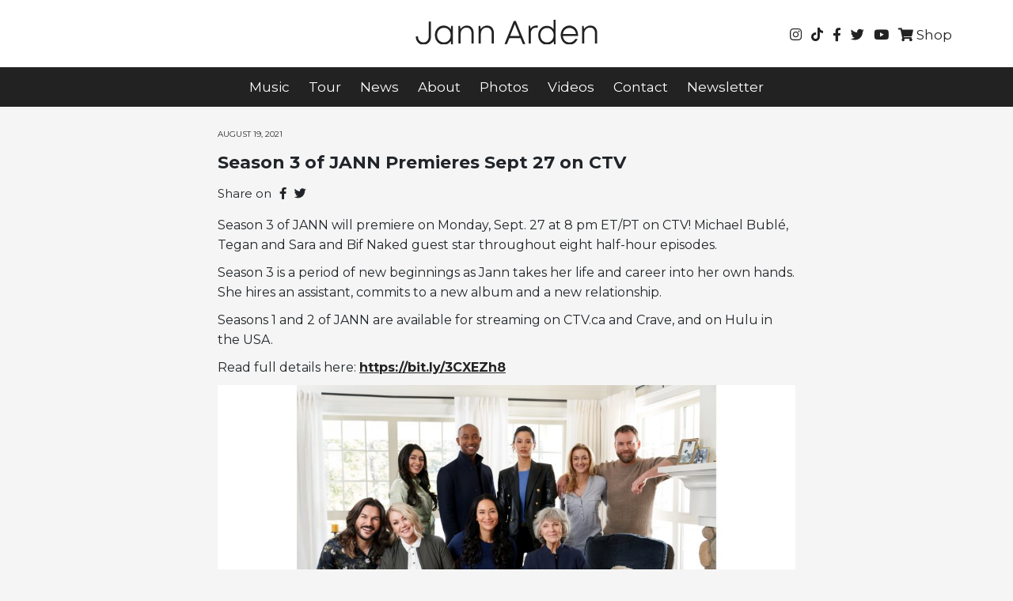

--- FILE ---
content_type: text/html; charset=UTF-8
request_url: https://www.jannarden.com/season-3-of-jann-premieres-sept-27/
body_size: 12552
content:

<!DOCTYPE html>
<html lang="en">
<head>
    <meta charset="UTF-8">
    <meta name="viewport" content="width=device-width, initial-scale=1.0">
    <meta http-equiv="X-UA-Compatible" content="ie=edge">
    <meta name="facebook-domain-verification" content="f4sv4x4lpg9v7a2k30sjnjzmfad20q" />
    <title>Jann Arden | Official Website</title>
    
	<!--FAVICON -->
	<link rel="icon" href="https://www.jannarden.com/wp-content/themes/jannarden/favicon/favicon.ico" type="image/x-icon" />
	
	<!-- FONT AWESOME -->
  <link rel="stylesheet" href="https://use.fontawesome.com/releases/v5.8.1/css/all.css" integrity="sha384-50oBUHEmvpQ+1lW4y57PTFmhCaXp0ML5d60M1M7uH2+nqUivzIebhndOJK28anvf" crossorigin="anonymous">
		
<link rel="preconnect" href="https://fonts.googleapis.com">
<link rel="preconnect" href="https://fonts.gstatic.com" crossorigin>
<link href="https://fonts.googleapis.com/css2?family=Montserrat:wght@200;300;400;500;600;700;800;900&display=swap" rel="stylesheet"> 
		
	<!-- Facebook Pixel Code -->
<script>
!function(f,b,e,v,n,t,s){if(f.fbq)return;n=f.fbq=function(){n.callMethod?
n.callMethod.apply(n,arguments):n.queue.push(arguments)};if(!f._fbq)f._fbq=n;
n.push=n;n.loaded=!0;n.version='2.0';n.queue=[];t=b.createElement(e);t.async=!0;
t.src=v;s=b.getElementsByTagName(e)[0];s.parentNode.insertBefore(t,s)}(window,
document,'script','https://connect.facebook.net/en_US/fbevents.js');

fbq('init', '1011857638879534');
fbq('track', "PageView");</script>
<noscript><img height="1" width="1" style="display:none"
src="https://www.facebook.com/tr?id=1011857638879534&ev=PageView&noscript=1"
/></noscript>
<!-- End Facebook Pixel Code -->

<!-- Facebook Pixel Code -->
<script>
!function(f,b,e,v,n,t,s)
{if(f.fbq)return;n=f.fbq=function(){n.callMethod?
n.callMethod.apply(n,arguments):n.queue.push(arguments)};
if(!f._fbq)f._fbq=n;n.push=n;n.loaded=!0;n.version='2.0';
n.queue=[];t=b.createElement(e);t.async=!0;
t.src=v;s=b.getElementsByTagName(e)[0];
s.parentNode.insertBefore(t,s)}(window, document,'script',
'https://connect.facebook.net/en_US/fbevents.js');
fbq('init', '386920928936604');
fbq('track', 'PageView');
</script>
<noscript><img height="1" width="1" style="display:none"
src="https://www.facebook.com/tr?id=386920928936604&ev=PageView&noscript=1"
/></noscript>
<!-- End Facebook Pixel Code -->

<!-- Facebook Pixel Code -->
<script>
!function(f,b,e,v,n,t,s)
{if(f.fbq)return;n=f.fbq=function(){n.callMethod?
n.callMethod.apply(n,arguments):n.queue.push(arguments)};
if(!f._fbq)f._fbq=n;n.push=n;n.loaded=!0;n.version='2.0';
n.queue=[];t=b.createElement(e);t.async=!0;
t.src=v;s=b.getElementsByTagName(e)[0];
s.parentNode.insertBefore(t,s)}(window, document,'script',
'https://connect.facebook.net/en_US/fbevents.js');
fbq('init', '386920928936604');
fbq('track', 'PageView');
</script>
<noscript><img height="1" width="1" style="display:none"
src="https://www.facebook.com/tr?id=386920928936604&ev=PageView&noscript=1"
/></noscript>
<!-- End Facebook Pixel Code -->



<!-- Media Math Pixel Code -->
<script language='JavaScript1.1' async src='//pixel.mathtag.com/event/js?mt_id=1320500&mt_adid=149635&mt_exem=&mt_excl=&v1=&v2=&v3=&s1=&s2=&s3='></script>
<script src="https://ajax.googleapis.com/ajax/libs/jquery/2.1.1/jquery.min.js"></script>
<script src="https://cdnjs.cloudflare.com/ajax/libs/gsap/2.0.1/TweenMax.min.js"></script>
<script src="https://www.jannarden.com/wp-content/themes/jannarden/styles/scripts/more-posts.js" type="text/javascript"></script>

<script src="https://www.jannarden.com/wp-content/themes/jannarden/styles/scripts/main.js?v1.33" type="text/javascript"></script>


  <script type="text/javascript">window.PUSH_GLOBAL = {geo_ip_country: 'US', ip_lookup: 'varnish'};</script><meta name='robots' content='index, follow, max-image-preview:large, max-snippet:-1, max-video-preview:-1' />

<!-- Google Tag Manager for WordPress by gtm4wp.com -->
<script data-cfasync="false" data-pagespeed-no-defer>
	var gtm4wp_datalayer_name = "dataLayer";
	var dataLayer = dataLayer || [];
</script>
<!-- End Google Tag Manager for WordPress by gtm4wp.com -->
	<!-- This site is optimized with the Yoast SEO plugin v23.7 - https://yoast.com/wordpress/plugins/seo/ -->
	<link rel="canonical" href="https://www.jannarden.com/season-3-of-jann-premieres-sept-27/" />
	<meta property="og:locale" content="en_US" />
	<meta property="og:type" content="article" />
	<meta property="og:title" content="Season 3 of JANN Premieres Sept 27 on CTV - Jann Arden" />
	<meta property="og:description" content="Season 3 of JANN will premiere on Monday, Sept. 27 at 8 pm ET/PT on CTV! Michael Bublé, Tegan and Sara and Bif Naked guest star throughout eight half-hour episodes. Season 3 is a period of new beginnings as Jann takes her life and career into her own hands. She hires an assistant, commits to [&hellip;]" />
	<meta property="og:url" content="https://www.jannarden.com/season-3-of-jann-premieres-sept-27/" />
	<meta property="og:site_name" content="Jann Arden" />
	<meta property="article:publisher" content="https://www.facebook.com/JannArden/" />
	<meta property="article:published_time" content="2021-08-19T18:14:46+00:00" />
	<meta property="article:modified_time" content="2023-03-08T12:11:52+00:00" />
	<meta property="og:image" content="https://www.jannarden.com/wp-content/uploads/sites/243/2021/08/E9KQBclVkAUinX1.jpeg" />
	<meta property="og:image:width" content="1920" />
	<meta property="og:image:height" content="930" />
	<meta property="og:image:type" content="image/jpeg" />
	<meta name="twitter:label1" content="Written by" />
	<meta name="twitter:data1" content="" />
	<meta name="twitter:label2" content="Est. reading time" />
	<meta name="twitter:data2" content="1 minute" />
	<script type="application/ld+json" class="yoast-schema-graph">{"@context":"https://schema.org","@graph":[{"@type":"WebPage","@id":"https://www.jannarden.com/season-3-of-jann-premieres-sept-27/","url":"https://www.jannarden.com/season-3-of-jann-premieres-sept-27/","name":"Season 3 of JANN Premieres Sept 27 on CTV - Jann Arden","isPartOf":{"@id":"https://www.jannarden.com/#website"},"primaryImageOfPage":{"@id":"https://www.jannarden.com/season-3-of-jann-premieres-sept-27/#primaryimage"},"image":{"@id":"https://www.jannarden.com/season-3-of-jann-premieres-sept-27/#primaryimage"},"thumbnailUrl":"https://www.jannarden.com/wp-content/uploads/sites/243/2021/08/E9KQBclVkAUinX1.jpeg","datePublished":"2021-08-19T18:14:46+00:00","dateModified":"2023-03-08T12:11:52+00:00","author":{"@id":""},"breadcrumb":{"@id":"https://www.jannarden.com/season-3-of-jann-premieres-sept-27/#breadcrumb"},"inLanguage":"en-US","potentialAction":[{"@type":"ReadAction","target":["https://www.jannarden.com/season-3-of-jann-premieres-sept-27/"]}]},{"@type":"ImageObject","inLanguage":"en-US","@id":"https://www.jannarden.com/season-3-of-jann-premieres-sept-27/#primaryimage","url":"https://www.jannarden.com/wp-content/uploads/sites/243/2021/08/E9KQBclVkAUinX1.jpeg","contentUrl":"https://www.jannarden.com/wp-content/uploads/sites/243/2021/08/E9KQBclVkAUinX1.jpeg","width":1920,"height":930},{"@type":"BreadcrumbList","@id":"https://www.jannarden.com/season-3-of-jann-premieres-sept-27/#breadcrumb","itemListElement":[{"@type":"ListItem","position":1,"name":"Home","item":"https://www.jannarden.com/"},{"@type":"ListItem","position":2,"name":"Season 3 of JANN Premieres Sept 27 on CTV"}]},{"@type":"WebSite","@id":"https://www.jannarden.com/#website","url":"https://www.jannarden.com/","name":"Jann Arden","description":"Official Website","potentialAction":[{"@type":"SearchAction","target":{"@type":"EntryPoint","urlTemplate":"https://www.jannarden.com/?s={search_term_string}"},"query-input":{"@type":"PropertyValueSpecification","valueRequired":true,"valueName":"search_term_string"}}],"inLanguage":"en-US"},{"@type":"Person","@id":"","url":"https://www.jannarden.com/author/"}]}</script>
	<!-- / Yoast SEO plugin. -->


<link rel='dns-prefetch' href='//stackpath.bootstrapcdn.com' />
<script type="text/javascript">
/* <![CDATA[ */
window._wpemojiSettings = {"baseUrl":"https:\/\/s.w.org\/images\/core\/emoji\/15.0.3\/72x72\/","ext":".png","svgUrl":"https:\/\/s.w.org\/images\/core\/emoji\/15.0.3\/svg\/","svgExt":".svg","source":{"concatemoji":"https:\/\/www.jannarden.com\/wp-includes\/js\/wp-emoji-release.min.js?ver=6.6.4"}};
/*! This file is auto-generated */
!function(i,n){var o,s,e;function c(e){try{var t={supportTests:e,timestamp:(new Date).valueOf()};sessionStorage.setItem(o,JSON.stringify(t))}catch(e){}}function p(e,t,n){e.clearRect(0,0,e.canvas.width,e.canvas.height),e.fillText(t,0,0);var t=new Uint32Array(e.getImageData(0,0,e.canvas.width,e.canvas.height).data),r=(e.clearRect(0,0,e.canvas.width,e.canvas.height),e.fillText(n,0,0),new Uint32Array(e.getImageData(0,0,e.canvas.width,e.canvas.height).data));return t.every(function(e,t){return e===r[t]})}function u(e,t,n){switch(t){case"flag":return n(e,"\ud83c\udff3\ufe0f\u200d\u26a7\ufe0f","\ud83c\udff3\ufe0f\u200b\u26a7\ufe0f")?!1:!n(e,"\ud83c\uddfa\ud83c\uddf3","\ud83c\uddfa\u200b\ud83c\uddf3")&&!n(e,"\ud83c\udff4\udb40\udc67\udb40\udc62\udb40\udc65\udb40\udc6e\udb40\udc67\udb40\udc7f","\ud83c\udff4\u200b\udb40\udc67\u200b\udb40\udc62\u200b\udb40\udc65\u200b\udb40\udc6e\u200b\udb40\udc67\u200b\udb40\udc7f");case"emoji":return!n(e,"\ud83d\udc26\u200d\u2b1b","\ud83d\udc26\u200b\u2b1b")}return!1}function f(e,t,n){var r="undefined"!=typeof WorkerGlobalScope&&self instanceof WorkerGlobalScope?new OffscreenCanvas(300,150):i.createElement("canvas"),a=r.getContext("2d",{willReadFrequently:!0}),o=(a.textBaseline="top",a.font="600 32px Arial",{});return e.forEach(function(e){o[e]=t(a,e,n)}),o}function t(e){var t=i.createElement("script");t.src=e,t.defer=!0,i.head.appendChild(t)}"undefined"!=typeof Promise&&(o="wpEmojiSettingsSupports",s=["flag","emoji"],n.supports={everything:!0,everythingExceptFlag:!0},e=new Promise(function(e){i.addEventListener("DOMContentLoaded",e,{once:!0})}),new Promise(function(t){var n=function(){try{var e=JSON.parse(sessionStorage.getItem(o));if("object"==typeof e&&"number"==typeof e.timestamp&&(new Date).valueOf()<e.timestamp+604800&&"object"==typeof e.supportTests)return e.supportTests}catch(e){}return null}();if(!n){if("undefined"!=typeof Worker&&"undefined"!=typeof OffscreenCanvas&&"undefined"!=typeof URL&&URL.createObjectURL&&"undefined"!=typeof Blob)try{var e="postMessage("+f.toString()+"("+[JSON.stringify(s),u.toString(),p.toString()].join(",")+"));",r=new Blob([e],{type:"text/javascript"}),a=new Worker(URL.createObjectURL(r),{name:"wpTestEmojiSupports"});return void(a.onmessage=function(e){c(n=e.data),a.terminate(),t(n)})}catch(e){}c(n=f(s,u,p))}t(n)}).then(function(e){for(var t in e)n.supports[t]=e[t],n.supports.everything=n.supports.everything&&n.supports[t],"flag"!==t&&(n.supports.everythingExceptFlag=n.supports.everythingExceptFlag&&n.supports[t]);n.supports.everythingExceptFlag=n.supports.everythingExceptFlag&&!n.supports.flag,n.DOMReady=!1,n.readyCallback=function(){n.DOMReady=!0}}).then(function(){return e}).then(function(){var e;n.supports.everything||(n.readyCallback(),(e=n.source||{}).concatemoji?t(e.concatemoji):e.wpemoji&&e.twemoji&&(t(e.twemoji),t(e.wpemoji)))}))}((window,document),window._wpemojiSettings);
/* ]]> */
</script>
<style id='wp-emoji-styles-inline-css' type='text/css'>

	img.wp-smiley, img.emoji {
		display: inline !important;
		border: none !important;
		box-shadow: none !important;
		height: 1em !important;
		width: 1em !important;
		margin: 0 0.07em !important;
		vertical-align: -0.1em !important;
		background: none !important;
		padding: 0 !important;
	}
</style>
<link rel='stylesheet' id='wp-block-library-css' href='https://www.jannarden.com/wp-includes/css/dist/block-library/style.min.css?ver=6.6.4' type='text/css' media='all' />
<style id='classic-theme-styles-inline-css' type='text/css'>
/*! This file is auto-generated */
.wp-block-button__link{color:#fff;background-color:#32373c;border-radius:9999px;box-shadow:none;text-decoration:none;padding:calc(.667em + 2px) calc(1.333em + 2px);font-size:1.125em}.wp-block-file__button{background:#32373c;color:#fff;text-decoration:none}
</style>
<style id='global-styles-inline-css' type='text/css'>
:root{--wp--preset--aspect-ratio--square: 1;--wp--preset--aspect-ratio--4-3: 4/3;--wp--preset--aspect-ratio--3-4: 3/4;--wp--preset--aspect-ratio--3-2: 3/2;--wp--preset--aspect-ratio--2-3: 2/3;--wp--preset--aspect-ratio--16-9: 16/9;--wp--preset--aspect-ratio--9-16: 9/16;--wp--preset--color--black: #000000;--wp--preset--color--cyan-bluish-gray: #abb8c3;--wp--preset--color--white: #ffffff;--wp--preset--color--pale-pink: #f78da7;--wp--preset--color--vivid-red: #cf2e2e;--wp--preset--color--luminous-vivid-orange: #ff6900;--wp--preset--color--luminous-vivid-amber: #fcb900;--wp--preset--color--light-green-cyan: #7bdcb5;--wp--preset--color--vivid-green-cyan: #00d084;--wp--preset--color--pale-cyan-blue: #8ed1fc;--wp--preset--color--vivid-cyan-blue: #0693e3;--wp--preset--color--vivid-purple: #9b51e0;--wp--preset--gradient--vivid-cyan-blue-to-vivid-purple: linear-gradient(135deg,rgba(6,147,227,1) 0%,rgb(155,81,224) 100%);--wp--preset--gradient--light-green-cyan-to-vivid-green-cyan: linear-gradient(135deg,rgb(122,220,180) 0%,rgb(0,208,130) 100%);--wp--preset--gradient--luminous-vivid-amber-to-luminous-vivid-orange: linear-gradient(135deg,rgba(252,185,0,1) 0%,rgba(255,105,0,1) 100%);--wp--preset--gradient--luminous-vivid-orange-to-vivid-red: linear-gradient(135deg,rgba(255,105,0,1) 0%,rgb(207,46,46) 100%);--wp--preset--gradient--very-light-gray-to-cyan-bluish-gray: linear-gradient(135deg,rgb(238,238,238) 0%,rgb(169,184,195) 100%);--wp--preset--gradient--cool-to-warm-spectrum: linear-gradient(135deg,rgb(74,234,220) 0%,rgb(151,120,209) 20%,rgb(207,42,186) 40%,rgb(238,44,130) 60%,rgb(251,105,98) 80%,rgb(254,248,76) 100%);--wp--preset--gradient--blush-light-purple: linear-gradient(135deg,rgb(255,206,236) 0%,rgb(152,150,240) 100%);--wp--preset--gradient--blush-bordeaux: linear-gradient(135deg,rgb(254,205,165) 0%,rgb(254,45,45) 50%,rgb(107,0,62) 100%);--wp--preset--gradient--luminous-dusk: linear-gradient(135deg,rgb(255,203,112) 0%,rgb(199,81,192) 50%,rgb(65,88,208) 100%);--wp--preset--gradient--pale-ocean: linear-gradient(135deg,rgb(255,245,203) 0%,rgb(182,227,212) 50%,rgb(51,167,181) 100%);--wp--preset--gradient--electric-grass: linear-gradient(135deg,rgb(202,248,128) 0%,rgb(113,206,126) 100%);--wp--preset--gradient--midnight: linear-gradient(135deg,rgb(2,3,129) 0%,rgb(40,116,252) 100%);--wp--preset--font-size--small: 13px;--wp--preset--font-size--medium: 20px;--wp--preset--font-size--large: 36px;--wp--preset--font-size--x-large: 42px;--wp--preset--spacing--20: 0.44rem;--wp--preset--spacing--30: 0.67rem;--wp--preset--spacing--40: 1rem;--wp--preset--spacing--50: 1.5rem;--wp--preset--spacing--60: 2.25rem;--wp--preset--spacing--70: 3.38rem;--wp--preset--spacing--80: 5.06rem;--wp--preset--shadow--natural: 6px 6px 9px rgba(0, 0, 0, 0.2);--wp--preset--shadow--deep: 12px 12px 50px rgba(0, 0, 0, 0.4);--wp--preset--shadow--sharp: 6px 6px 0px rgba(0, 0, 0, 0.2);--wp--preset--shadow--outlined: 6px 6px 0px -3px rgba(255, 255, 255, 1), 6px 6px rgba(0, 0, 0, 1);--wp--preset--shadow--crisp: 6px 6px 0px rgba(0, 0, 0, 1);}:where(.is-layout-flex){gap: 0.5em;}:where(.is-layout-grid){gap: 0.5em;}body .is-layout-flex{display: flex;}.is-layout-flex{flex-wrap: wrap;align-items: center;}.is-layout-flex > :is(*, div){margin: 0;}body .is-layout-grid{display: grid;}.is-layout-grid > :is(*, div){margin: 0;}:where(.wp-block-columns.is-layout-flex){gap: 2em;}:where(.wp-block-columns.is-layout-grid){gap: 2em;}:where(.wp-block-post-template.is-layout-flex){gap: 1.25em;}:where(.wp-block-post-template.is-layout-grid){gap: 1.25em;}.has-black-color{color: var(--wp--preset--color--black) !important;}.has-cyan-bluish-gray-color{color: var(--wp--preset--color--cyan-bluish-gray) !important;}.has-white-color{color: var(--wp--preset--color--white) !important;}.has-pale-pink-color{color: var(--wp--preset--color--pale-pink) !important;}.has-vivid-red-color{color: var(--wp--preset--color--vivid-red) !important;}.has-luminous-vivid-orange-color{color: var(--wp--preset--color--luminous-vivid-orange) !important;}.has-luminous-vivid-amber-color{color: var(--wp--preset--color--luminous-vivid-amber) !important;}.has-light-green-cyan-color{color: var(--wp--preset--color--light-green-cyan) !important;}.has-vivid-green-cyan-color{color: var(--wp--preset--color--vivid-green-cyan) !important;}.has-pale-cyan-blue-color{color: var(--wp--preset--color--pale-cyan-blue) !important;}.has-vivid-cyan-blue-color{color: var(--wp--preset--color--vivid-cyan-blue) !important;}.has-vivid-purple-color{color: var(--wp--preset--color--vivid-purple) !important;}.has-black-background-color{background-color: var(--wp--preset--color--black) !important;}.has-cyan-bluish-gray-background-color{background-color: var(--wp--preset--color--cyan-bluish-gray) !important;}.has-white-background-color{background-color: var(--wp--preset--color--white) !important;}.has-pale-pink-background-color{background-color: var(--wp--preset--color--pale-pink) !important;}.has-vivid-red-background-color{background-color: var(--wp--preset--color--vivid-red) !important;}.has-luminous-vivid-orange-background-color{background-color: var(--wp--preset--color--luminous-vivid-orange) !important;}.has-luminous-vivid-amber-background-color{background-color: var(--wp--preset--color--luminous-vivid-amber) !important;}.has-light-green-cyan-background-color{background-color: var(--wp--preset--color--light-green-cyan) !important;}.has-vivid-green-cyan-background-color{background-color: var(--wp--preset--color--vivid-green-cyan) !important;}.has-pale-cyan-blue-background-color{background-color: var(--wp--preset--color--pale-cyan-blue) !important;}.has-vivid-cyan-blue-background-color{background-color: var(--wp--preset--color--vivid-cyan-blue) !important;}.has-vivid-purple-background-color{background-color: var(--wp--preset--color--vivid-purple) !important;}.has-black-border-color{border-color: var(--wp--preset--color--black) !important;}.has-cyan-bluish-gray-border-color{border-color: var(--wp--preset--color--cyan-bluish-gray) !important;}.has-white-border-color{border-color: var(--wp--preset--color--white) !important;}.has-pale-pink-border-color{border-color: var(--wp--preset--color--pale-pink) !important;}.has-vivid-red-border-color{border-color: var(--wp--preset--color--vivid-red) !important;}.has-luminous-vivid-orange-border-color{border-color: var(--wp--preset--color--luminous-vivid-orange) !important;}.has-luminous-vivid-amber-border-color{border-color: var(--wp--preset--color--luminous-vivid-amber) !important;}.has-light-green-cyan-border-color{border-color: var(--wp--preset--color--light-green-cyan) !important;}.has-vivid-green-cyan-border-color{border-color: var(--wp--preset--color--vivid-green-cyan) !important;}.has-pale-cyan-blue-border-color{border-color: var(--wp--preset--color--pale-cyan-blue) !important;}.has-vivid-cyan-blue-border-color{border-color: var(--wp--preset--color--vivid-cyan-blue) !important;}.has-vivid-purple-border-color{border-color: var(--wp--preset--color--vivid-purple) !important;}.has-vivid-cyan-blue-to-vivid-purple-gradient-background{background: var(--wp--preset--gradient--vivid-cyan-blue-to-vivid-purple) !important;}.has-light-green-cyan-to-vivid-green-cyan-gradient-background{background: var(--wp--preset--gradient--light-green-cyan-to-vivid-green-cyan) !important;}.has-luminous-vivid-amber-to-luminous-vivid-orange-gradient-background{background: var(--wp--preset--gradient--luminous-vivid-amber-to-luminous-vivid-orange) !important;}.has-luminous-vivid-orange-to-vivid-red-gradient-background{background: var(--wp--preset--gradient--luminous-vivid-orange-to-vivid-red) !important;}.has-very-light-gray-to-cyan-bluish-gray-gradient-background{background: var(--wp--preset--gradient--very-light-gray-to-cyan-bluish-gray) !important;}.has-cool-to-warm-spectrum-gradient-background{background: var(--wp--preset--gradient--cool-to-warm-spectrum) !important;}.has-blush-light-purple-gradient-background{background: var(--wp--preset--gradient--blush-light-purple) !important;}.has-blush-bordeaux-gradient-background{background: var(--wp--preset--gradient--blush-bordeaux) !important;}.has-luminous-dusk-gradient-background{background: var(--wp--preset--gradient--luminous-dusk) !important;}.has-pale-ocean-gradient-background{background: var(--wp--preset--gradient--pale-ocean) !important;}.has-electric-grass-gradient-background{background: var(--wp--preset--gradient--electric-grass) !important;}.has-midnight-gradient-background{background: var(--wp--preset--gradient--midnight) !important;}.has-small-font-size{font-size: var(--wp--preset--font-size--small) !important;}.has-medium-font-size{font-size: var(--wp--preset--font-size--medium) !important;}.has-large-font-size{font-size: var(--wp--preset--font-size--large) !important;}.has-x-large-font-size{font-size: var(--wp--preset--font-size--x-large) !important;}
:where(.wp-block-post-template.is-layout-flex){gap: 1.25em;}:where(.wp-block-post-template.is-layout-grid){gap: 1.25em;}
:where(.wp-block-columns.is-layout-flex){gap: 2em;}:where(.wp-block-columns.is-layout-grid){gap: 2em;}
:root :where(.wp-block-pullquote){font-size: 1.5em;line-height: 1.6;}
</style>
<link rel='stylesheet' id='push-global-css' href='https://www.jannarden.com/wp-content/plugins/push-global/public/css/push-global-public.css?ver=1.2.42' type='text/css' media='all' />
<link rel='stylesheet' id='bootstrap-css' href='https://stackpath.bootstrapcdn.com/bootstrap/4.3.1/css/bootstrap.min.css?ver=6.6.4' type='text/css' media='all' />
<link rel='stylesheet' id='style-css' href='https://www.jannarden.com/wp-content/themes/jannarden/style.css?ver=6.6.4' type='text/css' media='all' />
<link rel='stylesheet' id='main-styles-css' href='https://www.jannarden.com/wp-content/themes/jannarden/styles/css/main.css?v2_72&#038;ver=6.6.4' type='text/css' media='all' />
<link rel='stylesheet' id='ae_frontend_css-css' href='https://www.jannarden.com/wp-content/plugins/appreciation-engine-social-sign-in/css/ae_frontend.css?ver=2.14.37' type='text/css' media='all' />
<link rel='stylesheet' id='ae_frontend_font_awesome_css-css' href='https://www.jannarden.com/wp-content/plugins/appreciation-engine-social-sign-in/css/font-awesome/css/fontawesome.min.css?ver=5.15.4' type='text/css' media='all' />
<link rel='stylesheet' id='ae_frontend_font_awesome_brands_css-css' href='https://www.jannarden.com/wp-content/plugins/appreciation-engine-social-sign-in/css/font-awesome/css/brands.min.css?ver=5.15.4' type='text/css' media='all' />
<link rel='stylesheet' id='ae_frontend_font_awesome_solid_css-css' href='https://www.jannarden.com/wp-content/plugins/appreciation-engine-social-sign-in/css/font-awesome/css/solid.min.css?ver=5.15.4' type='text/css' media='all' />
<link rel='stylesheet' id='ae_frontend_font_awesome_v4_shims_css-css' href='https://www.jannarden.com/wp-content/plugins/appreciation-engine-social-sign-in/css/font-awesome/css/v4-shims.min.css?ver=5.15.4' type='text/css' media='all' />
<link rel='stylesheet' id='intl-tel-input-css' href='https://www.jannarden.com/wp-content/plugins/appreciation-engine-social-sign-in/css/intl-tel-input/intlTelInput.min.css?ver=2.14.37' type='text/css' media='all' />
<link rel='stylesheet' id='jquery-modal-css-css' href='https://www.jannarden.com/wp-content/plugins/appreciation-engine-social-sign-in/libraries/jquery-modal/jquery.modal.css?ver=2.14.37' type='text/css' media='all' />
<script type="text/javascript" src="https://www.jannarden.com/wp-includes/js/jquery/jquery.min.js?ver=3.7.1" id="jquery-core-js"></script>
<script type="text/javascript" src="https://www.jannarden.com/wp-includes/js/jquery/jquery-migrate.min.js?ver=3.4.1" id="jquery-migrate-js"></script>
<script type="text/javascript" src="https://www.jannarden.com/wp-content/plugins/push-global/public/js/push-global-public.js?ver=1.2.42" id="push-global-js"></script>
<script type="text/javascript" id="push-global-autocolor-js-extra">
/* <![CDATA[ */
var PUSH_AUTOCOLOR = {"elementSelectors":["#_evidon-collapse-message","#_evidon-decline-button","#_evidon-accept-button","#_evidon-option-button","#_evidon-message","#_evidon-message a"]};
/* ]]> */
</script>
<script type="text/javascript" src="https://www.jannarden.com/wp-content/plugins/push-global/public/js/autocolor/autocolor.js?ver=1.2.42" id="push-global-autocolor-js"></script>
<script type="text/javascript" src="https://www.jannarden.com/wp-content/plugins/appreciation-engine-social-sign-in/js/int-tel-input/intlTelInput.min.js?ver=2.14.37" id="intl-tel-input-js"></script>
<script type="text/javascript" src="https://www.jannarden.com/wp-content/plugins/appreciation-engine-social-sign-in/js/int-tel-input/utils.js?ver=2.14.37" id="intl-tel-input-utils-js"></script>
<script type="text/javascript" id="ae-wp-frontend-js-extra">
/* <![CDATA[ */
var intlTelInputData = {"smsCountries":[]};
/* ]]> */
</script>
<script type="text/javascript" src="https://www.jannarden.com/wp-content/plugins/appreciation-engine-social-sign-in/js/ae_wp_frontend.js?ver=2.14.37" id="ae-wp-frontend-js"></script>
<script type="text/javascript" id="ae-wp-js-js-extra">
/* <![CDATA[ */
var AEJSWP = {"plugin_version":"2.14.37","ajaxurl":"https:\/\/www.jannarden.com\/wp-admin\/admin-ajax.php","ajax_action_login":"ae_social_signin_user_login_ajax","redirect_action_login":"ae_social_signin_user_login_redirect","ajax_action_get_logout_url":"ae_social_signin_get_logout_url_ajax","ajax_action_send_user_optins":"ae_social_signin_send_user_optins","ajax_action_user_check_captcha":"ae_social_signin_user_check_captcha","login_status_messages":["fail","WordPress user created & logged-in","WordPress user found & logged-in","WordPress user found, but not logged-in (logged-in session disabled)","WordPress user created, but not logged-in (logged-in session disabled)","WordPress user record creation disabled"],"login_fail_status_messages":["","Unspecified error","No access token","AE API error","Missing miniumum required fields (AEUserID, Username or Email)","More than 1 WordPress user record with this AE_User_ID! Doing nothing - contact an admin!","Cannot create the WordPress user account - you have not been signed-in.<br\/><br\/>This can occur if you have another Admin user account on this WordPress install with the same email or username.<br\/><br\/>Please signup with a different email and\/or username.","A WordPress user is already logged in, please log-out first","Email not yet verified"],"ae_js_path":"","debug":"","flow_type":"","extra_fields_screen":"after","extra_fields":{"email":{"required":true,"label":"email"},"username":{"required":true,"label":"username"},"password":{"label":"password"}},"minimum_age":"","analytics_tracking_delegate":"trackingDelegate.AEConnect","services":"","flow_css":"https:\/\/www.jannarden.com\/","verify_email":"","flow_text":{"login_header":"Sign In","register_header":"Sign Up","error_header":"Sorry, there seems to be a problem","add_info_header":"Additional Information","add_info_button":"Submit","forgot_password_link":"forgot password?","recover_password_link":"Recover Password","have_account_link":"Have an account?","need_help_link":"need help?","create_account_link":"create an account","verify_email_header":"Verify Email","verify_email_sent":"A verification email will be sent to","verify_email_instructions":"Please click the link in the email to confirm your address and continue.","verify_email_success_button":"OK","verify_email_retry_button":"Retry","verify_email_success_header":"Success.","verify_email_success_message":"Your email was successfully verified.","verify_email_error_header":"Sorry.","verify_email_error_message":"That is not a valid activation url, or the url has expired. Please double check your email, or trigger a new activation email.","reset_pw_header":"Reset Password","reset_pw_sent":"A verification email will be sent to","reset_pw_instructions":"Please click the link in the email to confirm your address and reset your password.","reset_pw_button":"Verify Email","reset_pw_confirm_header":"Reset Password - Confirm","reset_pw_confirm_instructions":"Please enter a new password...","reset_pw_confirm_button":"Confirm","reset_pw_done_header":"Reset Password - Done!","reset_pw_done_message":"Your password has been reset.","reset_pw_done_button":"OK"},"no_email":"","hide_email_form":"","social_first":"","ae_logout_url":"?auth_method=direct&return_url=https%3A%2F%2Fwww.jannarden.com%2Fseason-3-of-jann-premieres-sept-27%2F","ae_logout_url_bare":"?auth_method=direct","wp_logout_url":"https:\/\/www.jannarden.com\/wp-login.php?action=logout&redirect_to=https%3A%2F%2Fwww.jannarden.com%2Fseason-3-of-jann-premieres-sept-27%2F&_wpnonce=2187d4a76c","return_url":"https:\/\/www.jannarden.com\/wp-admin\/admin-ajax.php?action=ae_social_signin_user_login_redirect&return_url=https%3A%2F%2Fwww.jannarden.com%2Fseason-3-of-jann-premieres-sept-27%2F","login_redirect_url":"","user_logged_in":"","email_format":{"background_color":false,"font_size":false,"font_family":false,"font_color":false,"show_header":false,"header_background_color":false,"header_font_color":false,"image_url":false,"reset_pw_email_subject":"","reset_pw_email_message":false,"reset_pw_email_link":false,"verify_email_subject":"","verify_email_message":false,"verify_email_link":false,"show_footer":false,"footer_background_color":false,"footer_font_color":false,"logo_img_url":false,"logo_link":false,"copyright":false},"sso_type":"","validation_target":"","ajax_login":"","ajax_update_class":"ae-wp-ajax-update","disable_logged_in_session":"","disable_wp_user_record":"","logged_in_salutation":"","auth_connected":"","widget_cta":"","profile_link":"","profile_link_url":"","logout_link":"","extra_info":{"global":{"top":{"title":false},"bottom":{"title":false,"text":false}}},"date_format":"","aejsready_handlers":[],"mailingListFormCompletedCallbacks":[],"event_waiters":{},"data_filters":{},"custom_forms":[],"aejs_async_load":"","disable_jquery_modal_enqueue":"","safari_incognito_error":"Hello, trying to sign up?<br\/>It looks like you're using private browsing mode on Safari. You can disable private browsing on Safari, or use private browsing in Chrome\/Firefox to sign up!","cookies_disabled_error":"Hello, trying to sign up?<br\/>It looks like cookies are disabled in your browser. Enable cookies to sign up!"};
/* ]]> */
</script>
<script type="text/javascript" src="https://www.jannarden.com/wp-content/plugins/appreciation-engine-social-sign-in/js/min/ae_wp-min.js?ver=2.14.37" id="ae-wp-js-js"></script>
<script type="text/javascript" src="https://www.jannarden.com/wp-content/plugins/appreciation-engine-social-sign-in/libraries/jquery-modal/jquery.modal.min.js?ver=2.14.37" id="jquery-modal-js"></script>
<link rel="https://api.w.org/" href="https://www.jannarden.com/wp-json/" /><link rel="alternate" title="JSON" type="application/json" href="https://www.jannarden.com/wp-json/wp/v2/posts/1740" /><link rel="EditURI" type="application/rsd+xml" title="RSD" href="https://www.jannarden.com/xmlrpc.php?rsd" />
<meta name="generator" content="WordPress 6.6.4" />
<link rel='shortlink' href='https://www.jannarden.com/?p=1740' />
<link rel="alternate" title="oEmbed (JSON)" type="application/json+oembed" href="https://www.jannarden.com/wp-json/oembed/1.0/embed?url=https%3A%2F%2Fwww.jannarden.com%2Fseason-3-of-jann-premieres-sept-27%2F" />
<link rel="alternate" title="oEmbed (XML)" type="text/xml+oembed" href="https://www.jannarden.com/wp-json/oembed/1.0/embed?url=https%3A%2F%2Fwww.jannarden.com%2Fseason-3-of-jann-premieres-sept-27%2F&#038;format=xml" />
<meta name="robots" content="noimageai">
<meta name="robots" content="noai">

<!-- Google Tag Manager for WordPress by gtm4wp.com -->
<!-- GTM Container placement set to manual -->
<script data-cfasync="false" data-pagespeed-no-defer type="text/javascript">
	var dataLayer_content = {"pagePostType":"post","pagePostType2":"single-post","pageCategory":["uncategorized"],"pageAttributes":["jann-on-ctv"]};
	dataLayer.push( dataLayer_content );
</script>
<script data-cfasync="false" data-pagespeed-no-defer type="text/javascript">
(function(w,d,s,l,i){w[l]=w[l]||[];w[l].push({'gtm.start':
new Date().getTime(),event:'gtm.js'});var f=d.getElementsByTagName(s)[0],
j=d.createElement(s),dl=l!='dataLayer'?'&l='+l:'';j.async=true;j.src=
'//www.googletagmanager.com/gtm.js?id='+i+dl;f.parentNode.insertBefore(j,f);
})(window,document,'script','dataLayer','GTM-K9S8SZ');
</script>
<!-- End Google Tag Manager for WordPress by gtm4wp.com --><meta name="generator" content="Powered by Slider Revolution 6.7.38 - responsive, Mobile-Friendly Slider Plugin for WordPress with comfortable drag and drop interface." />
<script>function setREVStartSize(e){
			//window.requestAnimationFrame(function() {
				window.RSIW = window.RSIW===undefined ? window.innerWidth : window.RSIW;
				window.RSIH = window.RSIH===undefined ? window.innerHeight : window.RSIH;
				try {
					var pw = document.getElementById(e.c).parentNode.offsetWidth,
						newh;
					pw = pw===0 || isNaN(pw) || (e.l=="fullwidth" || e.layout=="fullwidth") ? window.RSIW : pw;
					e.tabw = e.tabw===undefined ? 0 : parseInt(e.tabw);
					e.thumbw = e.thumbw===undefined ? 0 : parseInt(e.thumbw);
					e.tabh = e.tabh===undefined ? 0 : parseInt(e.tabh);
					e.thumbh = e.thumbh===undefined ? 0 : parseInt(e.thumbh);
					e.tabhide = e.tabhide===undefined ? 0 : parseInt(e.tabhide);
					e.thumbhide = e.thumbhide===undefined ? 0 : parseInt(e.thumbhide);
					e.mh = e.mh===undefined || e.mh=="" || e.mh==="auto" ? 0 : parseInt(e.mh,0);
					if(e.layout==="fullscreen" || e.l==="fullscreen")
						newh = Math.max(e.mh,window.RSIH);
					else{
						e.gw = Array.isArray(e.gw) ? e.gw : [e.gw];
						for (var i in e.rl) if (e.gw[i]===undefined || e.gw[i]===0) e.gw[i] = e.gw[i-1];
						e.gh = e.el===undefined || e.el==="" || (Array.isArray(e.el) && e.el.length==0)? e.gh : e.el;
						e.gh = Array.isArray(e.gh) ? e.gh : [e.gh];
						for (var i in e.rl) if (e.gh[i]===undefined || e.gh[i]===0) e.gh[i] = e.gh[i-1];
											
						var nl = new Array(e.rl.length),
							ix = 0,
							sl;
						e.tabw = e.tabhide>=pw ? 0 : e.tabw;
						e.thumbw = e.thumbhide>=pw ? 0 : e.thumbw;
						e.tabh = e.tabhide>=pw ? 0 : e.tabh;
						e.thumbh = e.thumbhide>=pw ? 0 : e.thumbh;
						for (var i in e.rl) nl[i] = e.rl[i]<window.RSIW ? 0 : e.rl[i];
						sl = nl[0];
						for (var i in nl) if (sl>nl[i] && nl[i]>0) { sl = nl[i]; ix=i;}
						var m = pw>(e.gw[ix]+e.tabw+e.thumbw) ? 1 : (pw-(e.tabw+e.thumbw)) / (e.gw[ix]);
						newh =  (e.gh[ix] * m) + (e.tabh + e.thumbh);
					}
					var el = document.getElementById(e.c);
					if (el!==null && el) el.style.height = newh+"px";
					el = document.getElementById(e.c+"_wrapper");
					if (el!==null && el) {
						el.style.height = newh+"px";
						el.style.display = "block";
					}
				} catch(e){
					console.log("Failure at Presize of Slider:" + e)
				}
			//});
		  };</script>
		<style type="text/css" id="wp-custom-css">
			.single-post-content a {
	font-weight:700;
	text-decoration:underline;
}		</style>
		
  
</head>


<body>	
	
	<!-- GTM CONTAINER CODE -->
	
<!-- GTM Container placement set to manual -->
<!-- Google Tag Manager (noscript) -->
				<noscript><iframe src="https://www.googletagmanager.com/ns.html?id=GTM-K9S8SZ" height="0" width="0" style="display:none;visibility:hidden" aria-hidden="true"></iframe></noscript>
<!-- End Google Tag Manager (noscript) -->
<header>

	<nav>	
		<div class="desktop-nav">
			
			<div class="top-nav">
				<!-- Follow Action-Buttons -->
<!--
				<div class="follow-action-buttons">
 					<a href="https://competition.umusic.com/jann-arden-amazon-contest" target="_blank" class="enterToWin">Enter To Win!</a>
				
					<iframe src="https://open.spotify.com/follow/1/?uri=spotify:artist:1aftUCES5zD5xXI7O9ZF9F?si=wxMmJimPTx6JlHdZOHM7qA&size=basic&theme=light&show-count=0" width="95" height="25" scrolling="no" frameborder="0" style="border:none; overflow:hidden;" allowtransparency="true"></iframe>
					
					<a href="https://itunes.apple.com/ca/artist/jann-arden/58706" target="_blank" class="btn-apple track" data-identifier="homepage-apple-music-follow" data-track="apple-music-follow"><i class="fab fa-apple"></i>&nbsp;Follow</a>
				</div>
-->
				
				<!-- Logo -->
				<a href="/home"><img class="logo" src="https://www.jannarden.com/wp-content/themes/jannarden/images/logo.svg" alt="Jann Arden Logo"></a>
						
				<!-- Socials -->
				<ul class="list-inline nav-socials">
					<li class="list-inline-item"><a class="track" data-identifier="nav-social" data-track="instagram" target="_blank" aria-label="Instagram Link" href="https://www.instagram.com/jannarden/"><i class="fab fa-instagram"></i></a></li>
					<li class="list-inline-item"><a class="track" data-identifier="nav-social" data-track="tiktok" target="_blank" aria-label="TikTok Link" href="https://www.tiktok.com/@thejannarden"><i class="fab fa-tiktok"></i></a></li>
					<li class="list-inline-item"><a class="track" data-identifier="nav-social" data-track="facebook" target="_blank" aria-label="Facebook Link" href="https://www.facebook.com/JannArden/"><i class="fab fa-facebook-f"></i></a></li>
					<li class="list-inline-item"><a class="track" data-identifier="nav-social" data-track="twitter" target="_blank" aria-label="Twitter Link" href="https://twitter.com/jannarden"><i class="fab fa-twitter"></i></a></li>
					<li class="list-inline-item"><a class="track" data-identifier="nav-social" data-track="youtube" target="_blank" aria-label="Youtube Link" href="https://www.youtube.com/user/Jannvideos?sub_confirmation=1"><i class="fab fa-youtube"></i></a></li>
					<li class="list-inline-item"><a class="track" data-identifier="nav-social" data-track="shop" target="_blank" aria-label="Shop Link" href="https://shop.jannarden.com/"><i class="fas fa-shopping-cart"></i> Shop</a></li>
				</ul>
				
			</div>
			
			<div id="sticky-nav" >
				<ul class="list-inline">
					<li class="list-inline-item"><a href="/music">Music</a></li>
					<li class="list-inline-item"><a href="/tour">Tour</a></li>
					<li class="list-inline-item"><a href="/news">News</a></li>
					<li class="list-inline-item"><a href="/about">About</a></li>
					<li class="list-inline-item"><a href="/photos">Photos</a></li>
					<li class="list-inline-item"><a href="/videos">Videos</a></li>
					<li class="list-inline-item"><a href="/contact">Contact</a></li>
					<li class="list-inline-item"><a href="/newsletter">Newsletter</a></li>
				</ul>
			</div>
	
		</div><!-- 	desktop-nav -->
		
		<div class="mobile-nav">
			
			<div id="mobile-overlay">
				   
		    <ul class="list-unstyled">
			    <li><a href="/music">Music</a></li>
					<li class="list-inline-item"><a href="/tour/">Tour</a></li>
					<li><a href="/news">News</a></li>
					<li><a href="/about">About</a></li>
					<li><a href="/photos">Photos</a></li>
					<li><a href="/videos">Videos</a></li>
					<li><a href="/contact">Contact</a></li>
					<li><a href="/newsletter">Newsletter</a></li>
					<li><a target="_blank" href="https://shop.jannarden.com/">Shop</a></li>
		    </ul>
		    
		    <ul class="list-inline socials-mobile-nav">
			    <li class="list-inline-item"><a class="track" data-identifier="nav-social" data-track="instagram" target="_blank" aria-label="Instagram Link" href="https://www.instagram.com/jannarden/"><i class="fab fa-instagram"></i></a></li>
			    <li class="list-inline-item"><a class="track" data-identifier="nav-social" data-track="tiktok" target="_blank" aria-label="tiktok Link" href="https://www.tiktok.com/@thejannarden"><i class="fab fa-tiktok"></i></a></li>
					<li class="list-inline-item"><a class="track" data-identifier="nav-social" data-track="facebook" target="_blank" aria-label="Facebook Link" href="https://www.facebook.com/JannArden/"><i class="fab fa-facebook-f"></i></a></li>
					<li class="list-inline-item"><a class="track" data-identifier="nav-social" data-track="twitter" target="_blank" aria-label="Twitter Link" href="https://twitter.com/jannarden"><i class="fab fa-twitter"></i></a></li>
					<li class="list-inline-item"><a class="track" data-identifier="nav-social" data-track="youtube" target="_blank" aria-label="Youtube Link" href="https://www.youtube.com/user/Jannvideos?sub_confirmation=1"><i class="fab fa-youtube"></i></a></li>
		    </ul>
	    </div> 
			
			<div class="mobile-branding">
				<!-- Logo -->
				<a href="/home"><img class="logo-mobile" src="https://www.jannarden.com/wp-content/themes/jannarden/images/logo.svg" alt="Jann Arden Logo"></a>
				
				<button id="js-ham--menu" class="ham ham--menu" onclick="openHamMenu()">
		      <span></span>
		      <span></span>
		      <span></span>
		    </button>
		    

		    
			</div>
			
	   


			
		</div>

	</nav>
</header>





			

<main class="single-main">
	<div class="container">
		<!-- Single Post Image -->
<!-- 		<section class="single-featured-image"></section> -->
		
		<!-- Single Post Content -->
		<section class="single-post-content">
			
			<div class="row">
				<div class="col-md-8 mx-auto">
					<small>August 19, 2021</small>
					<h1 class="single-post-title">Season 3 of JANN Premieres Sept 27 on CTV</h1>
				</div>
			</div>
			
			<div class="row">
				<div class="col-md-8 mx-auto">
					<div class="share-socials">
						Share on
						<div class="btn-fb btn-share" onclick="share_fb('https://www.jannarden.com/season-3-of-jann-premieres-sept-27/')"><i class="fab fa-facebook-f"></i></div>
						<div class="btn-twitter btn-share" data-title="Season 3 of JANN Premieres Sept 27 on CTV" data-link="https://www.jannarden.com/season-3-of-jann-premieres-sept-27/" onclick="twitter_share()"><i class="fab fa-twitter"></i></div>
					</div>
				</div>
			</div>
			
			<div class="row">
				<div class="col-md-8 mx-auto">
					<div class="content">
						
<p>Season 3 of <strong>JANN</strong> will premiere on Monday, Sept. 27 at 8 pm ET/PT on CTV! Michael Bublé, Tegan and Sara and Bif Naked guest star throughout eight half-hour episodes. </p>



<p>Season 3 is a period of new beginnings as Jann takes her life and career into her own hands. She hires an assistant, commits to a new album and a new relationship. </p>



<p>Seasons 1 and 2 of JANN are available for streaming on CTV.ca and Crave, and on Hulu in the USA. </p>



<p>Read full details here: <a rel="noreferrer noopener" href="https://t.co/6ZqWGBXQLL?amp=1" target="_blank"><strong>https://bit.ly/3CXEZh8</strong></a></p>



<figure class="wp-block-image size-large"><a href="https://www.jannarden.com/wp-content/uploads/sites/243/2021/08/E9KQBclVkAUinX1.jpeg"><img fetchpriority="high" decoding="async" width="1024" height="496" src="https://www.jannarden.com/wp-content/uploads/sites/243/2021/08/E9KQBclVkAUinX1-1024x496.jpeg" alt="" class="wp-image-1741" srcset="https://www.jannarden.com/wp-content/uploads/sites/243/2021/08/E9KQBclVkAUinX1-1024x496.jpeg 1024w, https://www.jannarden.com/wp-content/uploads/sites/243/2021/08/E9KQBclVkAUinX1-300x145.jpeg 300w, https://www.jannarden.com/wp-content/uploads/sites/243/2021/08/E9KQBclVkAUinX1-768x372.jpeg 768w, https://www.jannarden.com/wp-content/uploads/sites/243/2021/08/E9KQBclVkAUinX1-1536x744.jpeg 1536w, https://www.jannarden.com/wp-content/uploads/sites/243/2021/08/E9KQBclVkAUinX1.jpeg 1920w" sizes="(max-width: 1024px) 100vw, 1024px" /></a></figure>
					</div>
				</div>
			</div>
			
		</section>
		
		<section class="sing-post-loop">
			<h1 class="text-center">More News</h1>
			<div class="row m-bottom-1x">
									<div class="col-md-6 m-bottom-mbl-1x">
			
						<a href="https://www.jannarden.com/the-jann-arden-christmas-tour-is-coming-to-ontario/" rel="bookmark" title="Permanent Link to The Jann Arden Christmas Tour is coming to Ontario!">
							
							<div class="row no-gutters card-news">
								
								<div class="col-5 secondary-feature-image">		
																		<div style="background-image:url('https://www.jannarden.com/wp-content/uploads/sites/243/2025/07/featured2.jpg'); background-size: cover; background-repeat: no-repeat;">
										<img  class="" src="https://www.jannarden.com/wp-content/themes/jannarden/images/transparent.png">
									</div>
								</div>
								
								<div class="col-7 secondary-feature-content m-bottom-mbl-1x text-center">
									<small>July 23, 2025</small>
									<h2>The Jann Arden Christmas Tour is coming to Ontario!</h2>			
								</div>
								
							</div><!--/row-->
						</a>						
									
					</div><!--/col-md-6-->
									<div class="col-md-6 m-bottom-mbl-1x">
			
						<a href="https://www.jannarden.com/jann-on-episode-of-cbc-the-assembly/" rel="bookmark" title="Permanent Link to JANN ON EPISODE OF CBC THE ASSEMBLY">
							
							<div class="row no-gutters card-news">
								
								<div class="col-5 secondary-feature-image">		
																		<div style="background-image:url('https://www.jannarden.com/wp-content/uploads/sites/243/2025/11/CBC_THEASSEMBLY_square_1_.jpg'); background-size: cover; background-repeat: no-repeat;">
										<img  class="" src="https://www.jannarden.com/wp-content/themes/jannarden/images/transparent.png">
									</div>
								</div>
								
								<div class="col-7 secondary-feature-content m-bottom-mbl-1x text-center">
									<small>November 14, 2025</small>
									<h2>JANN ON EPISODE OF CBC THE ASSEMBLY</h2>			
								</div>
								
							</div><!--/row-->
						</a>						
									
					</div><!--/col-md-6-->
									<div class="col-md-6 m-bottom-mbl-1x">
			
						<a href="https://www.jannarden.com/cbc-music-presents-live-at-massey-hall/" rel="bookmark" title="Permanent Link to CBC Music Presents: Live at Massey Hall">
							
							<div class="row no-gutters card-news">
								
								<div class="col-5 secondary-feature-image">		
																		<div style="background-image:url('https://www.jannarden.com/wp-content/uploads/sites/243/2025/08/JANN-MASSEY-HALL.jpg'); background-size: cover; background-repeat: no-repeat;">
										<img  class="" src="https://www.jannarden.com/wp-content/themes/jannarden/images/transparent.png">
									</div>
								</div>
								
								<div class="col-7 secondary-feature-content m-bottom-mbl-1x text-center">
									<small>August 27, 2025</small>
									<h2>CBC Music Presents: Live at Massey Hall</h2>			
								</div>
								
							</div><!--/row-->
						</a>						
									
					</div><!--/col-md-6-->
							</div>
			
			<div class="row justify-content-center">
				<a href="/news/"><i class="fas fa-chevron-left"></i> News Page</a>
			</div>
			
		</section>
		
	</div>
</main>







		<script>
			window.RS_MODULES = window.RS_MODULES || {};
			window.RS_MODULES.modules = window.RS_MODULES.modules || {};
			window.RS_MODULES.waiting = window.RS_MODULES.waiting || [];
			window.RS_MODULES.defered = true;
			window.RS_MODULES.moduleWaiting = window.RS_MODULES.moduleWaiting || {};
			window.RS_MODULES.type = 'compiled';
		</script>
		<link rel='stylesheet' id='rs-plugin-settings-css' href='//www.jannarden.com/wp-content/plugins/revslider/sr6/assets/css/rs6.css?ver=6.7.38' type='text/css' media='all' />
<style id='rs-plugin-settings-inline-css' type='text/css'>
#rs-demo-id {}
</style>
<script type="text/javascript" src="//www.jannarden.com/wp-content/plugins/revslider/sr6/assets/js/rbtools.min.js?ver=6.7.38" defer async id="tp-tools-js"></script>
<script type="text/javascript" src="//www.jannarden.com/wp-content/plugins/revslider/sr6/assets/js/rs6.min.js?ver=6.7.38" defer async id="revmin-js"></script>
<script type="text/javascript" src="https://www.jannarden.com/wp-content/plugins/duracelltomi-google-tag-manager/dist/js/gtm4wp-form-move-tracker.js?ver=1.21.1" id="gtm4wp-form-move-tracker-js"></script>
<script type="text/javascript" src="https://www.jannarden.com/wp-content/themes/jannarden/styles/scripts/rellax.min.js" id="rellax-scripts-js"></script>
 


<footer>
	
	<ul class="list-inline footer-socials">
		<li class="list-inline-item"><a class="track" data-identifier="nav-social" data-track="instagram" target="_blank" aria-label="Instagram Link" href="https://www.instagram.com/jannarden/"><i class="fab fa-instagram"></i></a></li>
		<li class="list-inline-item"><a class="track" data-identifier="nav-social" data-track="facebook" target="_blank" aria-label="Facebook Link" href="https://www.facebook.com/JannArden/"><i class="fab fa-facebook-f"></i></a></li>
		<li class="list-inline-item"><a class="track" data-identifier="nav-social" data-track="twitter" target="_blank" aria-label="Twitter Link" href="https://twitter.com/jannarden"><i class="fab fa-twitter"></i></a></li>
		<li class="list-inline-item"><a class="track" data-identifier="nav-social" data-track="youtube" target="_blank" aria-label="Youtube Link" href="https://www.youtube.com/user/Jannvideos?sub_confirmation=1"><i class="fab fa-youtube"></i></a></li>
	</ul>
	<p> 2026 Jann Arden All Righs Reserved</p>
	<p><a href="https://privacy.umusic.com/ca/" target="_blank">Privacy</a> | <a href="https://privacy.umusic.com/store-terms-umg.html" target="_blank">Terms</a></p>
	
</footer>


<!-- BOOTSTRAP -->
<script src="https://cdnjs.cloudflare.com/ajax/libs/popper.js/1.14.7/umd/popper.min.js" integrity="sha384-UO2eT0CpHqdSJQ6hJty5KVphtPhzWj9WO1clHTMGa3JDZwrnQq4sF86dIHNDz0W1" crossorigin="anonymous"></script>
<script src="https://stackpath.bootstrapcdn.com/bootstrap/4.3.1/js/bootstrap.min.js" integrity="sha384-JjSmVgyd0p3pXB1rRibZUAYoIIy6OrQ6VrjIEaFf/nJGzIxFDsf4x0xIM+B07jRM" crossorigin="anonymous"></script>
<script>
	
	let isOpen = 'false'
	
	function openHamMenu() {
		console.log('openHamMenu clicked!');
		
		if (isOpen == 'false') {
			console.log('isOpen is True!');
			document.getElementById("mobile-overlay").style.opacity = "1";
			document.getElementById("mobile-overlay").style.minHeight = "100vh";
			document.getElementById("mobile-overlay").style.top = "0";	
			isOpen = 'true';		
		}else {
			console.log('isOpen is NOT True!');
			document.getElementById("mobile-overlay").style.opacity = "0";
			document.getElementById("mobile-overlay").style.minHeight = "0";
			document.getElementById("mobile-overlay").style.top = "0";
			isOpen = 'false';
		}
	}

	
</script>


<script type="text/javascript" src="/_Incapsula_Resource?SWJIYLWA=719d34d31c8e3a6e6fffd425f7e032f3&ns=1&cb=1847670103" async></script></body>
</html>


--- FILE ---
content_type: text/javascript
request_url: https://www.jannarden.com/wp-content/themes/jannarden/styles/scripts/main.js?v1.33
body_size: 837
content:

$(document).ready(function() {
	
	//Insta Loader
	$("#photos").load("../wp-content/themes/jannarden/tile-templates/tile-insta-posts.php", function(){
		console.log("loaded");
	});
	
	//Light Box
// 	$('.imageGallery1 a').simpleLightbox();
	   	
	//List of Songs Collapse and Open.
	$(".open-collapse").on("click", function(){
		$(this).parent().find(".collapse").toggle();
		if($(this).hasClass("open")){
			$(this).removeClass("open");
			$(this).find(".song-arrow").css("transform", "rotate(0deg)");
		} else {
			$(this).addClass("open");
			$(this).find(".song-arrow").css("transform", "rotate(180deg)");
		}
	});
	
});


//Facebook Share
function share_fb(url) {
	window.open('https://www.facebook.com/sharer/sharer.php?u='+url,'facebook-share-dialog',"width=626, height=436")
}


//Twitter Share
function twitter_share() {
	// e.preventDefault();
	var twitter = document.querySelector(".btn-twitter");
	
	var shareURL = "https://twitter.com/share?";
	
	var share_url = twitter.getAttribute("data-link");
	
	var copy = twitter.getAttribute("data-title");
	
	var params = {
		url: share_url,
		text: copy,
		via: "jannarden",
		hashtags: ""
	}
	
	for(let prop in params) shareURL += '&' + prop + '=' + encodeURIComponent(params[prop]);
	
	window.open(shareURL, '', 'left=0,top=0,width=550,height=450,personalbar=0,toolbar=0,scrollbars=0,resizable=0');
	
}

// Sticky Nav
/*

var h = document.getElementById("sticky-nav");
var stuck = false;
var stickPoint = getDistance();

function getDistance() {
	var topDist = h.offsetTop;
	return topDist;
}

window.onscroll = function(e) {
	var distance = getDistance() - window.pageYOffset;
	var offset = window.pageYOffset;

	if ( (distance <= 0) && !stuck) {
		h.style.position = 'fixed';
		h.style.top = '0px';
		stuck = true;
	} else if (stuck && (offset <= stickPoint)){
		h.style.position = 'static';
		stuck = false;
	}
}
*/

//Relax JS
// var rellax = new Rellax('.rellax');

//Mobile Nav	
/*
var el = document.getElementById('js-ham--menu');
var menu = document.getElementById('mobile-overlay');	

console.log('main.js ran');
console.log('var el is:');
console.log(el); 
console.log('var menu is:');
console.log(menu);
 
el.onclick = function() {
	console.log('clicked!');
  el.classList.toggle('is-active');
  menu.classList.toggle('is-active');
};
	
*/


--- FILE ---
content_type: text/javascript
request_url: https://www.jannarden.com/wp-content/themes/jannarden/styles/scripts/more-posts.js
body_size: 45
content:
$(document).ready(function(){
	
	console.log("Yellow");
	
	$(".btn-more-posts").on("click", function(){
		var page = $(this).data("post");
		var url = $(this).data("url");
		
		console.log(page);
		
		$.ajax({
			url: url,
			type: "post",
			data: {
				page: page,
				action: "post_load_more"
			},
			error: function(response){
				console.log(repsonse);
			},
			success: function(response){
				
				var post = page + 20;
				$(".btn-more-posts").data("post", post);
				$(".more-posts-section").append(response);
			}
		})
		
	})
	
})